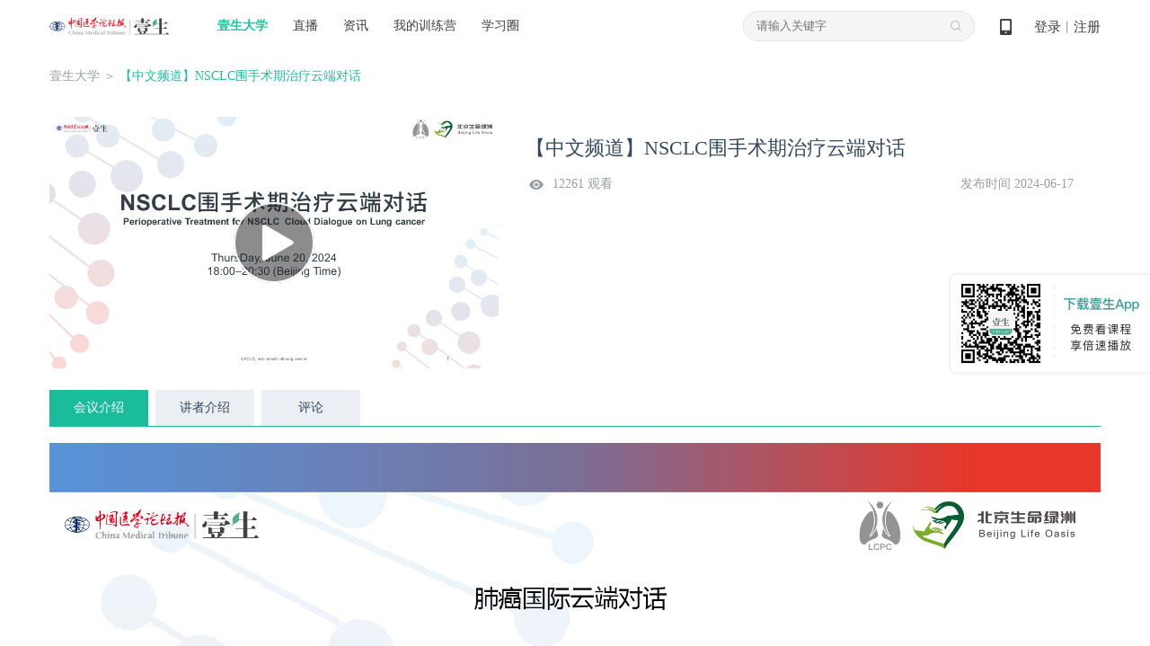

--- FILE ---
content_type: text/html; charset=UTF-8
request_url: https://cmtopdr.com/classroom/video/detail/59782.html
body_size: 12566
content:





<!DOCTYPE html PUBLIC "-//W3C//DTD XHTML 1.0 Transitional//EN" "http://www.w3.org/TR/xhtml1/DTD/xhtml1-transitional.dtd">
<html xmlns="http://www.w3.org/1999/xhtml">
<head>
	
    <meta http-equiv="Content-Type" content="text/html; charset=utf-8" />
	<meta name="keywords" content="" />
	<meta name="description" content=" " />
	<script src="/res/js/babel/babel.min.js"></script>
	<script src="/res/js/babel/polyfill.min.js"></script>
	<script src="/res/js/babel/vue.min.js"></script>
	<script src="/res/js/element.js"></script>
    <script language="javascript" src="/res/js/common/warnInfo/main.js"></script>
	<script type="text/babel" src="/res/js/common/infoApproval/main.js"></script>
    <title>【中文频道】NSCLC围手术期治疗云端对话</title>
    <link type="text/css" rel="stylesheet" href="/res/css/ueditor.css" />
	<link type="text/css" rel="stylesheet" href="/res/css/comment/comment.css" />
	<link rel="stylesheet" href="/res/css/comment/loading.css">

	<link rel="stylesheet" href="/res/css/element.css" >
    
<meta http-equiv="Content-Type" content="text/html; charset=utf-8" />
<link rel="shortcut icon" href="https://image.medtrib.cn/image/icon/favicon.ico">
<link rel="shortcut" href="https://image.medtrib.cn/image/icon/favicon.ico" />
<script language="javascript" src="/res/js/jquery-3.6.0.min.js"></script>

<script type="text/javascript" src="/res/js/ajaxfileupload.js" ></script>
<script language="javascript" src="/res/geetest/gt.js"></script>
<script language="javascript" src="/res/js/func.js"></script>
<script language="javascript" src="/res/js/main.js?1.0.2512291756"></script>
<link type="text/css" rel="stylesheet" href="/res/css/style.css?1.0.2512291756" />
<script>
    var contextPath = ""
    var userId = "0",
        userType = "0",
        userUuid = "",
        improveStatus = "",
        userPicture = "",
        userNickname = "";
</script>
</head>

<body>

    <meta http-equiv="Content-Type" content="text/html; charset=utf-8" />
    <script language="javascript" src="/res/js/index.js"></script>
    <script language="javascript" src="/res/js/crypto-js.js"></script>
    
        <script language="javascript" src="/res/js/qrcode.min.js"></script>
    
    <script>
        var clearHistory = "/res/images/clear_history_icon.png"
    </script>
    <div class="header">
        <div class="logo">
            <a href="/index.html"><img
                    src="/res/images/logo.png" /></a>
        </div>
        <div class="drop on">
            <span><a href="/index.html" id="ysdx">壹生大学</a></span>
            <div class="drop_list" name="collegeList">
                <div class='shaddow'>
                    
                        <a href="/category/detail/104.html"
                            target='_blank'>科研</a>
                    
                        <a href="/category/detail/12.html"
                            target='_blank'>心血管</a>
                    
                        <a href="/category/detail/13.html"
                            target='_blank'>肿瘤</a>
                    
                        <a href="/category/detail/14.html"
                            target='_blank'>消化</a>
                    
                        <a href="/category/detail/15.html"
                            target='_blank'>神经</a>
                    
                        <a href="/category/detail/100.html"
                            target='_blank'>呼吸</a>
                    
                        <a href="/category/detail/101.html"
                            target='_blank'>感染</a>
                    
                        <a href="/category/detail/16.html"
                            target='_blank'>外科</a>
                    
                        <a href="/category/detail/103.html"
                            target='_blank'>内分泌</a>
                    
                        <a href="/category/detail/138.html"
                            target='_blank'>重症</a>
                    
                        <a href="/category/detail/128.html"
                            target='_blank'>肾病</a>
                    
                        <a href="/category/detail/129.html"
                            target='_blank'>儿科</a>
                    
                        <a href="/category/detail/130.html"
                            target='_blank'>眼科</a>
                    
                        <a href="/category/detail/131.html"
                            target='_blank'>妇产</a>
                    
                        <a href="/category/detail/132.html"
                            target='_blank'>临床用药</a>
                    
                        <a href="/category/detail/133.html"
                            target='_blank'>急诊</a>
                    
                        <a href="/category/detail/134.html"
                            target='_blank'>风湿免疫</a>
                    
                        <a href="/category/detail/137.html"
                            target='_blank'>血液</a>
                    
                        <a href="/category/detail/18.html"
                            target='_blank'>口腔</a>
                    
                        <a href="/category/detail/102.html"
                            target='_blank'>血栓</a>
                    
                        <a href="/category/detail/17.html"
                            target='_blank'>热点</a>
                    
                        <a href="/category/detail/20.html"
                            target='_blank'>医事法学</a>
                    
                        <a href="/category/detail/19.html"
                            target='_blank'>综合</a>
                    
                        <a href="/category/detail/135.html"
                            target='_blank'>医院管理</a>
                    
                        <a href="/category/detail/139.html"
                            target='_blank'>皮肤</a>
                    
                        <a href="/category/detail/140.html"
                            target='_blank'>麻醉</a>
                    
                        <a href="/category/detail/141.html"
                            target='_blank'>中医药</a>
                    
                        <a href="/category/detail/143.html"
                            target='_blank'>整形美容</a>
                    
                        <a href="/category/detail/144.html"
                            target='_blank'>精神</a>
                    
                        <a href="/category/detail/145.html"
                            target='_blank'>检验</a>
                    
                        <a href="/category/detail/146.html"
                            target='_blank'>影像</a>
                    
                        <a href="/category/detail/147.html"
                            target='_blank'>AI学院</a>
                    
                        <a href="/category/detail/148.html"
                            target='_blank'>老年</a>
                    
                        <a href="/category/detail/150.html"
                            target='_blank'>生殖</a>
                    
                </div>
            </div>
        </div>
        <div class="navi">
            <ul>
                <li><a href="/lives.html" id="classLive">直播</a></li>
                <li><a href="/post/" id="post">资讯</a></li>
                <li><a
                        href="/static/web_page/dist/index.html#/myTrainingList">我的训练营</a>
                </li>
                <li><a
                        href="/static/web_page/dist/index.html?queryPage=myCircleList">学习圈</a>
                </li>
                <!-- <li><a href="/business/list.html">项目e站</a></li>
                <li><a href="/offline/meeting/index.html">品牌会议</a></li> -->
            </ul>
        </div>
        <div class="header_right">
            <div class="code">
                <a href="javascript:void(0);">&nbsp;
                    <span class="show_code"><img src="/res/images/dcode.png" /></span>
                </a>
            </div>
            
                <div id="userLogin">
                    
                        <div class="w"><a id="login" href="javascript:void(0);">登录</a>丨<a id="regist"
                                href="/user/regist" target="_blank">注册</a></div>
                    
                    
                </div>
            
        </div>
        <div class="search">
            <input type="text" class="text" placeholder="请输入关键字" onfocus="this.placeholder=''"
                onblur="this.placeholder='请输入关键字'">
            <input type="hidden" name="pageType" id="pageType" value="">
            <ul>
                
            </ul>
        </div>
    </div>
    
        <div class="login_mask">
            <div class="content">
                <div class="login">
                    <div class="close close-login"></div>
                    <div class="left-login-img">
                        <div class="password-left-img">
                            <img class="bac-img"
                                src="https://test-image.medtrib.cn/image/post/picture/5/07c61caf-7579-4f76-a641-c323724b66fc.png"
                                alt="">
                            <a href="https://apps.medtrib.cn/cmtopdr.html" target='_blank'>
                                <div class="download-btn"></div>
                            </a>
                        </div>
                        <div class="code-left-img">
                            <img class="bac-img"
                                src="https://test-image.medtrib.cn/image/post/picture/5/82aa7827-5bd3-45f7-820b-a19746c0d342.png"
                                alt="">
                        </div>
                    </div>
                    <div class="block" id='loginWrap'>
                        <div class="login_cnt_passwd">
                            <div id="login_block">
                                <input type="hidden" id="loginType" value="0" />
                                <div class="login_cnt">
                                    <div class="notice"></div>
                                    <ul>
                                        <li><span class='area-code' id='areaNum'>+86</span><span
                                                class='arrow area-code'></span><input id="tel" name="username"
                                                class="tel login_tel" type="text" placeholder="手机号" readonly
                                                onfocus="this.removeAttribute('readonly')"
                                                oninput="value=value.replace(/\D/g,'')" /><input type="hidden"
                                                id='code'>
                                        </li>
                                        <li id="lognPwd"><input name="password" class="pwd" type="password"
                                                placeholder="密码（密码为8-20位，字母数字或者特殊字符混合，至少包含两种）" readonly
                                                onfocus="this.removeAttribute('readonly')" style="width: 100%;" /></li>
                                        <li id="telCode"><input class="code2" type="text" placeholder="手机验证码"
                                                id='msgCode' oninput="value=value.replace(/\D/g,'')" /><span
                                                id="get_code" class="get_code login_get_code">获取验证码</span></li>
                                    </ul>
                                    <div class="rem">
                                        <label>
                                            <input type="checkbox" id="remeberMe" /> 记住我
                                        </label>
                                        <a href="/user/forget_pwd.html"
                                            id='forgetPwdBtn'>忘记密码</a>
                                    </div>
                                    <div class="btn"><input type="button" value="立即登录" id="loginSubmit-none" /></div>
                                    <div class="no_reg">还没有账号？<a
                                            href="/user/regist.html"
                                            target="_blank">立即注册</a></div>
                                </div>
                            </div>
                        </div>
                        <div class="login_cnt_code" style="display:none">
                            <div>
                                <div class="login-code-box">
                                    <div id='qrcode'>获取二维码中...</div>
                                    <p class="code-status code-success">扫描成功</p>
                                    <div class="code-status code-timeout"><span id='refreshCodeBtn'>已过期<br>请点击刷新<br><i
                                                class="refresh-code"></i></span></div>
                                </div>
                                <p class="code-tips-text">打开壹生app，进入我的页面扫码登录</p>
                                <a class="download-app-btn" href="https://apps.medtrib.cn/cmtopdr.html?apm=smdl"
                                    target='_blank'>请下载最新版本壹生app > </a>
                            </div>
                        </div>
                        <div id='captchaBox'></div>
                        <div id='areaBox' class='shaddow'>
                            <div>
                                <div class='container-area'><i
                                        class='norm'>常用国家/地区</i><i>A</i><i>B</i><i>C</i><i>D</i><i>E</i><i>F</i><i>G</i><i>H</i><i>I</i><i>J</i><i>K</i><i>L</i><i>M</i><i>N</i><i>O</i><i>P</i><i>Q</i><i>R</i><i>S</i><i>T</i><i>U</i><i>V</i><i>W</i><i>X</i><i>Y</i><i>Z</i>
                                </div>
                            </div>
                            <div id='areaCodeBox'></div>
                        </div>
                        <div class="reg_next" id='reg_next'>
                            <div class="w">手机号已经完成验证，请完善个人资料！</div>
                            <div class="btn"><a href="javascript:;" onclick="saveUserProfile()">完善信息</a></div>
                            
                        </div>
                        <div class="right-login-tab">
                            <div class="j-login-tab code-tab"></div>
                            <div class="j-login-tab passwd-tab"></div>
                        </div>
                    </div>
                </div>
            </div>
        </div>
    
    <div class='login-tips-wrap' id='loginTipsResetPwd'>
        <div class='login_mask1'>
            <div class="login">
                <div class="close"></div>
                <div class='login-tips-cont'>
                    <p id='tipsText'>密码过期或已经不安全，请修改密码</p>
                    <a href="/user/forget_pwd.html" class='go-login-page'>修改密码</a>
                </div>
            </div>
        </div>
    </div>
    <script>
        var temObj = {
            userNickname: $('#userNickname').text(),
            userPicture: $('#userPicture').prop('src'),
            phone:$('#phone').val(),
            subDepartment:$('#subDepartment').val()
        }
        window.localStorage.setItem('userNicknamePic', JSON.stringify(temObj))
        getCertificateInfo();
        $("document").ready(function () {
            setHeaderMenuCheck();
            $('.logout').on('click', function () {
                $.ajax({
                    url: contextPath + "/user/logout",
                    type: "GET",
                    success: function (data) {
                        if (data.status == 0) {
                            window.location.href = "/index.html"
                        }
                    }
                })
            })
        });
        function getCertificateInfo () {
            // 获取当前用户是否认证
            $.ajax({
                url: contextPath + "/user/info.json",
                type: "POST",
                success: function (data) {
                    var realStatus = data.status == '0' ? data.result.realStatus : ''
                    window.localStorage.setItem('realStatus', realStatus)
                }
            });
            // 获取实名认证功能列表
            $.ajax({
                url: contextPath + "/common/functions/real.json",
                type: "POST",
                success: function (data) {
                    var functions = data.status == '0' ? data.result.functions : []
                    window.localStorage.setItem('functions', functions)
                }
            });
        }
        function setHeaderMenuCheck () {
            var path = getRequestUri();
            var index = "";
            $(".header .cnt .navi li a").each(function () {
                var href = $(this).attr("href");
                var idx2 = href.lastIndexOf(".");
                if (idx2 != -1) {
                    href = href.substring(0, idx2);
                }
                if (href == path) {
                    $(this).addClass("on");
                }
            });
            if (path.indexOf("/post/") != -1 || path.indexOf("post/detail") != -1 || path.indexOf("theme/") != -1) {
                $("#post").addClass("on");
            } else if (path.indexOf("/live") > -1 && path.indexOf("/live/exam") == -1) { //
                $("#classLive").addClass("on");
            } else if (path.indexOf("/themeroom") > -1 || path.indexOf("/index") > -1 ||
                path.indexOf("classroom/recod/detail") > -1 || path.indexOf("classroom/live/detail") > -1 ||
                path.indexOf("classroom/video/detail") > -1 || path.indexOf("category") > -1 || path.indexOf("/live/exam") > -1) {
                $("#ysdx").addClass("on");
            }

        }
        function saveUserProfile () {
            var path = window.location.pathname + window.location.search;
            $.post("/common/save/pre_login_reqUrl.json", {
                "preLoginReqUrl": path
            }, function () {
                window.location.href = "/user/profile.html";
            })
        }
        function getRequestUri () {
            var path = window.location.pathname;
            var idx = path.lastIndexOf(".");
            if (idx != -1) {
                path = path.substring(0, idx);
            }
            return path;
        }

        function incrAdvertisePv (advertiseId) {
            $.post("/common/incr_advertise_pv.json", {
                advertiseId: advertiseId
            })
        }

        $(".search .search_out_icon").on("click", function () {
            if ($(".search .text").val() != "") {
                // var str = $(".search .text").val();
                window.location.href = contextPath + "/s.html?keywords=" + str;
            } else {
                window.location.href = contextPath + "/s.html?"
            }
        })
        // 搜索框输入文字时，跳转页面
        $(".search .text").on("click", function (e) {
            window.location.href = contextPath + "/s.html";
        })
        $(".search ul li .search_index").each(function (index, ele) {
            $(this).parent().on("mouseover", function () {
                $(this).addClass("on").siblings().removeClass("on");
                if ($(this).hasClass("on")) {
                    $(this).find(".fork").show().parent().siblings().find(".fork").hide();
                }
            })
        })
        $(".main_search_out_list").eq(0).show();
        $(".search_out_navi li").on("click", function () {
            var ind = $(".search_out_navi li").index(this);
            $(".main_search_out_list").hide();
            $(".main_search_out_list").eq(ind).show();
        });
    </script>
<input type="hidden" name="themeLiveUUID" id="themeLiveUUID" value="4684791f-17e3-4767-9984-9078d3f27057"/>
<input type="hidden" name="raceLampSwitch" id="raceLampSwitch" value="0"/>
<!-- 完善信息 -->
<div class="bodyMask" style="width: 100%;height: 100%;position: fixed;top: 0;left: 0;"></div>
<link rel="stylesheet" href="/res/js/common/infoApproval/infoApproval.css">
<div id="hospitalModal"></div>
<div id="levelModal"></div>
<div id="departmentModal"></div>
<div id="approvalHtml">
	<!-- 身份验证 -->
	<div>
		<div id="normal_authentication" class="authentication_content">
				<div class="icon_w">
					<img src="/res/images/doctor@3x.png" alt="">
				</div>
				<p class="authentication_t">壹生身份认证协议书</p>
				<div class="identityAuthentication">
					<div class="identityAuthenticationText">
						本项目是由壹生提供的专业性学术分享，仅面向医疗卫生专业人士。我们将收集您是否是医疗卫生专业人士的信息，仅用于资格认证，不会用于其他用途。壹生作为平台及平台数据的运营者和负责方，负责平台和本专区及用户相关信息搜集和使用的合规和保护。<br>
						本协议书仅为了向您说明个人相关信息处理目的，向您单独征求的同意，您已签署的壹生平台《壹生用户服务协议》和《壹生隐私政策》，详见链接：<br>
						壹生用户服务协议：<br>
						<a style="color: #02A7F0;" href="https://apps.medtrib.cn/html/serviceAgreement.html" target="_blank">https://apps.medtrib.cn/html/serviceAgreement.html</a><br>
						壹生隐私政策：<br>
						<a style="color: #02A7F0;" href="https://apps.medtrib.cn/html/p.html" target="_blank">https://apps.medtrib.cn/html/p.html</a><br>
						如果您是医疗卫生专业人士，且点击了“同意”，表明您作为壹生的注册用户已授权壹生平台收集您是否是医疗卫生专业人士的信息，可以使用本项服务。<br>
						如果您不是医疗卫生专业人士或不同意本说明，请勿点击“同意”，因为本项服务仅面向医疗卫生人士，以及专业性、合规性要求等因素，您将无法使用本项服务。
					</div>
				</div>
				<div class="btn_w" style="margin-top: 1rem;">
					<p class="canView">
						<span>同意</span>
					</p>
					<p class="noCanview">
						<span>拒绝</span>
					</p>
				</div>
		</div>
		<div id="custom_authentication" class='authentication_content custom_authentication_content'>
				<div class="icon_w">
					<img src="/res/images/doctor@3x.png" alt="">
				</div>
				<div class='authentication-wrap'>
					<div class='authentication-cont'>
					</div>
					<div class='btn-group'>
						<p class="canView">同意</p>
						<p class="noCanview">拒绝</p>
					</div>
				</div>
		</div>
		<div id="know_authentication" class='authentication_content know_authentication_content'>
				<div class="icon_w">
					<img src="/res/images/doctor@3x.png" alt="">
				</div>
				<div class='authentication-wrap'>
					<h2 style="text-align: center;margin-bottom: 30px;">知情同意书</h2>
					<div class='authentication-know-cont'>
					</div>
					<div class='btn-group'>
						<p class="knowCanView">同意</p>
						<p class="knowNoCanview">不同意并跳过</p>
					</div>
				</div>
		</div>
	</div>
  <!-- 审核中 -->
  <div id="inReview">
    <div class="title">工作人员正在审核中，<br />请您耐心等待</div>
    <div class="button inReviewDefine cursorPointer">确定</div>
  </div>
  <!-- 审核不通过 -->
  <div id="noPass">
    <div class="icon">
      <img src="https://test-image.medtrib.cn/image/post/picture/5/c44e9712-0f28-471d-bdcf-812152f96dd6.png" alt="">
    </div>
    <div class="title">
      审核未通过
    </div>
    <div class="rejectReason"></div>
    <div class="buttons">
      <div class="determine cursorPointer">确定</div>
      <div class="separate">
        <!-- 驳回原因插入点 -->
      </div>
      <div class="reSubmit cursorPointer">重新提交</div>
    </div>
  </div>

  <!-- 完善信息 -->
  <div id="userInfo">
    <div class="userInfoBox">
      <div class="title">
        <div class="titleText">完善信息</div>
        <div class="img">
          <img class="userInfoClose cursorPointer" src="https://test-image.medtrib.cn/image/post/picture/5/f593b4cf-d06b-4c06-bced-4bdad1d6c796.png" alt="">
        </div>
      </div>
      <!-- 功能 -->
      <div id="userInfoMain" v-loading="viewLoading">
        <div v-for="(item, index) in userInfoList" :key="index">
          <!-- 系统字段 -->
          <template v-if="item.paramType == 0">
            <!-- 姓名 email 纯文本内容 -->
            <div v-if="item.type == 1 || item.type == 4" class="infoItem textInput bottomBar">
              <div class="itemLeft">{{ item.paramName }}</div>
              <div class="itemRight">
                <el-input v-model="item.paramValue" :placeholder="item.paramPlaceholder"
                  :maxlength="item.paramMaxlength"></el-input>
              </div>
            </div>
            <!-- 性别 -->
            <div v-if="item.type == 2" class="infoItem bottomBar sexRadio">
              <div class="itemLeft">{{ item.paramName }}</div>
              <div class="itemRight">
                <div class="radioItem cursorPointer" @click="userInfoList[index].paramValue = '1'">
                  <div v-if="item.paramValue == 1" class="radioSelect">
                    <div class="select"></div>
                  </div>
                  <div v-else class="radioNotSelect"></div>
                  <div class="text">男</div>
                </div>
                <div class="radioItem cursorPointer" @click="userInfoList[index].paramValue = '2'">
                  <div v-if="item.paramValue == 2" class="radioSelect">
                    <div class="select"></div>
                  </div>
                  <div v-else class="radioNotSelect"></div>
                  <div class="text">女</div>
                </div>
              </div>
            </div>
            <!-- 省市 -->
            <div v-if="item.type == 5" class="infoItem selectInput">
              <div class="itemLeft">{{ item.paramName }}</div>
              <div class="itemRight">
                <el-cascader @change="val => selectChange(val, item)" v-model="item.paramId" :options="city"
                  :placeholder="item.paramPlaceholder" style="width: 202px;height: 32px;">
                </el-cascader>
              </div>
            </div>
            <!-- 医院 -->
            <div v-if="item.type == 6" class="infoItem selectInput">
              <div class="itemLeft">{{ item.paramName }}</div>
              <div class="itemRight">
                <el-select v-model="item.paramId" @focus="openHospitalModalView" @change="val => selectChange([val], item)" filterable remote
                  reserve-keyword :placeholder="item.paramPlaceholder" :remote-method="remoteMethod" :loading="hospitalsLoading"
                  style="width: 202px;height: 32px;">
                  <el-option v-for="el in hospitals" :key="el.id" :label="el.hospname" :value="el.id">
                  </el-option>
                </el-select>
                <el-button class="addHospname" type="text" @click="addHospname">添加我的医院</el-button>
              </div>
            </div>
            <!-- 科室 -->
            <div v-if="item.type == 7" class="infoItem selectInput">
              <div class="itemLeft">{{ item.paramName }}</div>
              <div class="itemRight">
                <el-select v-model="item.paramValue" @change="val => selectChange([val], item)" @focus="openDepartmentModalView"
                  :placeholder="item.paramPlaceholder" style="width: 202px;height: 32px;">
                  <el-option v-for="el in subDepartmentList" :key="el.paramId" :label="el.paramValue" :value="el.paramId">
                  </el-option>
                </el-select>
              </div>
            </div>
            <!-- 职称 -->
            <div v-if="item.type == 8" class="infoItem selectInput">
              <div class="itemLeft">{{ item.paramName }}</div>
              <div class="itemRight">
                <el-select v-model="item.paramValue" @change="val => selectChange([val], item)" @focus="openLevelModalView"
                  :placeholder="item.paramPlaceholder" style="width: 202px;height: 32px;">
                  <el-option v-for="el in titleList" :key="el.levelId" :label="el.level" :value="el.levelId">
                  </el-option>
                </el-select>
              </div>
            </div>
          </template>
          <!-- 系统字段 -->

          <!-- 自定义字段 -->
          <template v-else-if="item.paramType == 1">
            <!-- 文本 -->
            <div v-if="item.dataType == 1" class="infoItem textInput bottomBar twoLine">
              <div class="itemLeft">{{ item.paramName }}</div>
              <div class="itemRight ml0">
                <el-input v-model="item.paramValue" :placeholder="item.paramPlaceholder"
                  :maxlength="item.paramMaxlength"></el-input>
              </div>
            </div>
            <!-- 上传图片 -->
            <div v-if="item.dataType == 2" class="infoItem imgUpload">
              <div class="itemLeft">{{ item.paramName }}</div>
              <div class="itemRight">
                <el-upload class="avatar-uploader" action="/app/upload/upload_pic" :show-file-list="false"
                  :on-success="res => handleAvatarSuccess(index, res)">
                  <img v-if="item.paramValue" :src="item.paramValue">
                  <div v-else class="onImg">
                    <i class="el-icon-camera" style="font-size: 24px;"></i>
                    <div class="text">{{ item.paramPlaceholder }}</div>
                  </div>
                </el-upload>
              </div>
            </div>
            <!-- 手机号 -->
            <div v-if="item.dataType == 3" class="infoItem textInput bottomBar">
              <div class="itemLeft">{{ item.paramName }}</div>
              <div class="itemRight">
                <el-input v-model="item.paramValue" :placeholder="item.paramPlaceholder"
                  @input="item.paramValue = item.paramValue.replace(/\D/g,'')" :maxlength="11"></el-input>
              </div>
            </div>
          </template>
          <!-- 自定义字段 -->
        </div>
        <div v-loading="saveLoading" class="submit cursorPointer" @click="submit">确定</div>
      </div>
    </div>
  </div>
  <!-- 收集问题 -->
  <div id="questionInfo">
    <div class="userInfoBox">
      <div class="title">
        <div class="titleText">收集问题</div>
        <div class="img">
          <img class="questionClose cursorPointer" src="https://test-image.medtrib.cn/image/post/picture/5/f593b4cf-d06b-4c06-bced-4bdad1d6c796.png" alt="">
        </div>
      </div>
      <!-- 功能 -->
      <div id="questionInfoMain">
		<div v-for="(item,index) in questionList" :key="index">
			<div class="infoItem textInput bottomBar twoLine">
				<div class="itemLeft">{{ item.question }}</div>
				<div class="itemRight ml0">
				  <el-input v-model.trim="item.answer" placeholder="请输入..."
					:maxlength="99"></el-input>
				</div>
			  </div>
		</div>
        <div v-loading="saveLoading" class="submit cursorPointer" @click="submit">确定</div>
      </div>
    </div>
  </div>
  <!-- 收集问题 -->
</div>
  <input type="hidden" name="uuid" id="uuid" value="aa70b13d-3a4b-41a9-8921-939c57759ac0"/>
  <input type="hidden" name="scene" id="scene" value="2"/>
<!-- 完善信息 -->
<div class="content cnt">
	<img style="position: fixed; top: 0;bottom: 0;right: 0;margin: auto 0;z-index: 999;width: 227px;height: 118px;" src="https://test-image.medtrib.cn/image/post/picture/5/4e30e5a6-9474-4c87-9ef0-4e0ee9aa4297.png" alt="">
	<div class="position"><a href="/index.html">壹生大学</a>
	 
    
    ＞ <span class="green">【中文频道】NSCLC围手术期治疗云端对话</span></div>
    <div class="detail">
			<input type="hidden" name="actionType" id="actionType" value="1"/>
			<input type="hidden" id='isComment' value="1">
        <div class="couse_info">
			<div class="img">
				
					
							<a id="jumpPlay" href="/classroom/cmtopdr/video/play/59782.html" target="_blank"><img src="https://image.medtrib.cn/image/post/picture/2764089/cc822c61-96f2-4164-9cb7-6551a4e41ed1.png" /><span></span></a>
						
				
				
			</div>
            <div class="w">
                <h5>【中文频道】NSCLC围手术期治疗云端对话</h5>
                <span class="fl">12261 观看</span>
                 <span class="fr">发布时间 2024-06-17</span>
                <p></p>
								<div id="passedReminder" class="passedReminder">
									<div class="tipIcon">
										<img src="https://test-image.medtrib.cn/image/post/picture/5/08f1f2ca-fc83-4e59-b8ac-4053a7097211.png" alt="">
									</div>
									<div class="tipText">您已通过HCP身份认证和信息审核</div>
									<div class="closeBox">
										<div class="closeFlex">
											<div class="closeNum">(<div id="passedReminderNum">5</div>s)</div>
											<div class="closeIcon">
												<img src="https://test-image.medtrib.cn/image/post/picture/5/6073716f-0586-4aa5-b44b-3bc704885f06.png" alt="">
											</div>
										</div>
									</div>
								</div>
				
				
            </div>
        </div>
      <div class="couse_intro">
            <div class="tabs">
            	<ul>
            		<li class="on">会议介绍</li> 
					<li>讲者介绍</li>
					
						<li class="score">评价</li>
					
					<li>评论</li>
					<li class="dataDownloadLi">资料</li>
                </ul>
       	  </div>
        <div class="tabs_cnt course">
            <p><p style="text-align: center"><img src="https://image.medtrib.cn/image/post/picture/2764089/b69e2b6f-f9bf-42c1-835d-9a72d69f84b2.png" title="upfile" alt="6.20国际会海报-中文.png"/></p><p><br/></p></p>       
        </div>
         <div class="tabs_cnt author"  style="display:none;">
        	
            		
            			<div class="author_info">
            			<div class="author_para">
                    		<h5>会议</h5>
                    		<p>线上<br />,</p>
                    	</div>
                	</div>
            		
            	
		</div>
		
			<div class="tabs_cnt comment" style="display:none;">
					<p class="title">请您为本课程进行评价</p>
					<div class="stars-wrapper" id="BOX">
					</div>
					<div class="comment_sub_btn noClick">
						<span>提交</span>
					</div>
			</div>
		
		<!-- 需要拿一个头像和昵称 -->
		<div class="tabs_cnt" style="display:none">
			
				
			
			<div class="self_commentarea">
				<span class="number" style="bottom:0px;">200</span>
				<textarea placeholder="写评论" name="" id="commentTextArea" cols="30" rows="10" onclick="javascript:handleCommentClick();"></textarea>
				<span class="self_comment_btn unsel_comment" style="float:right" data-type="main">评论</span>
				<!-- 不能评论的浮层 -->
				<div class='disabled-comment' onclick='$.littleHint("该内容暂不能评论！")'></div>
			</div>
			<div id='tabs_cnt_pinglun' class="tabs_cnt_pinglun">
			</div>
			<p class="getMore">查看更多</p>
		</div>
		<div class="tabs_cnt dataDownloadBox" style="display: none;">
		</div>
      </div>
    </div>
</div>
<div class="buy_mask">
	<div class="buy_box">
		<i></i>
		<h5>购买课程</h5>
		<div class="pay_couse">
			<div class="img"><img src="" /></div>
			<div class="title"></div>
		</div>
		<div class="course_price">价格：<b class="orange">¥0元</b></div>
		<div class="btn">
			<form method="post" action="/payment/generate/order.do" id="confirmForm">
				<input type="hidden" name="uuid" value="">
				<input type="hidden" name="type" value="">
				<input type="button" value="取消" class="cancel">
				<input type="submit" value="去付款" class="confirm">
			</form>
		</div>
	</div>
</div>

<!-- 播放码 -->
<style>
	.playcodeBg {
		position: fixed;
		top: 0;
		left: 0;
		width: 100%;
		height: 100%;
		background: #000000;
		opacity: 0.5;
		z-index: 1001;
	}
	.playcodeBox {
		position: fixed;
		top: 0;
		left: 0;
		right: 0;
		bottom: 0;
		margin: auto;
		width: 336px;
		height: 197px;
		background: #000000;
		z-index: 1002;
		background: #FFFFFF;
		border-radius: 4px;
		box-sizing: border-box;
		padding-top: 27px;
	}
	.playcodeTitle {
		font-size: 17px;
		color: #252323;
		text-align: center;
	}
	.playcodeInput {
		margin-top: 21px;
		text-align: center;
	}
	.playcodeInput input {
		width: 274px;
		height: 44px;
		font-size: 16px;
		color: #252323;
		box-sizing: border-box;
		padding: 0 11px;
		outline: none;
		border: 1px solid #D3D3D3;
	}
	.playcodeErr {
		margin-top: 2px;
		width: 274px;
		margin: 2px auto 0;
		color: #D0021B;
		font-size: 14px;
	}
	.playcodeButtons {
		height: 43px;
		line-height: 43px;
		width: 100%;
		position: absolute;
		left: 0;
		bottom: 0;
		border-top: 1px solid #efefef;
		display: flex;
		justify-content: center;
	}
	.playcodeButtonsLeft {
		width: 50%;
		height: 100%;
		font-size: 15px;
		color: #5B5B5B;
		text-align: center;
		cursor: pointer;
	}
	.playcodeButtonsCenter {
		width: 1px;
		height: 100%;
		background: #efefef;
	}
	.playcodeButtonsRight {
		width: 50%;
		height: 100%;
		font-size: 15px;
		color: #41A09A;
		text-align: center;
		cursor: pointer;
	}
</style>
<div id="playcodeBand" style="display: none;">
	<div class="playcodeBg"></div>
	<div class="playcodeBox">
		<div class="playcodeTitle">
			该视频需要输入播放码播放
		</div>
		<div class="playcodeInput">
			<input class="playcodeInputVal" type="text" placeholder="请输入播放码">
		</div>
		<div class="playcodeErr" style="display: none;"></div>
		<div class="playcodeButtons">
			<div class="playcodeButtonsLeft">取消</div>
			<div class="playcodeButtonsCenter"></div>
			<div class="playcodeButtonsRight">确定</div>
		</div>
	</div>
</div>
<script>
	function handleCommentClick() {
			$.ajax({
				type: "POST",
				dataType: "json",
				url:'/estoppel/info',
				success:function(res){
					let { status, result} = res;
					if(status == 0){
						if(result.showType == '0'){
							var realStatus = window.localStorage.getItem('realStatus');
							var functions = window.localStorage.getItem('functions');
							if (realStatus === '0'&&functions.indexOf('course_comment_3') !== -1) {
								popBox('实名制认证', '您尚未完成实名制认证，请在app端，完成实名认证后评论此内容');
							}
						} else {
							warnInfoFnList.mixin(result);
							$('#commentTextArea').val('');
							$('#commentTextArea').blur();
						}
					} else {
						var realStatus = window.localStorage.getItem('realStatus');
						var functions = window.localStorage.getItem('functions');
						if (realStatus === '0'&&functions.indexOf('course_comment_3') !== -1) {
							popBox('实名制认证', '您尚未完成实名制认证，请在app端，完成实名认证后评论此内容');
						}
					}
				}
			})
	}
</script>
<script>
	function getUrlParam(key) {
		var url = window.location.search;
		var reg = new RegExp("(^|&)" + key + "=([^&]*)(&|$)");
		var result = url.substr(1).match(reg);
		return result ? decodeURIComponent(result[2]) : null;
	}
	var newThemeUuid = getUrlParam('newThemeUuid')
	// 是否直接跳转课程
	function isPlayCode(){
		// 查询用户是否需要填写观看码
		console.log(userId, 'userId')
		userId && userId != 0 && $.ajax({
				url:"/live/playcode/playtype",
				data:"userId="+ userId +"&liveUuid="+ (newThemeUuid || liveUuid),
				type:"POST",
				success:function(res){
					console.log(res)
					if (res.status == 0) {
						if (res.result.playType == 0) {
							window.open('/classroom/cmtopdr/video/play/59782.html')
						} else {
							$('.playcodeErr').html('')
							$('.playcodeErr').hide()
							$("#playcodeBand").show()
							$(".playcodeInputVal").val('')
						}
					} else {
						popBox("提示", res.errmsg);
					}
				}
		});
	}
	$(".playcodeButtonsLeft").click(function(e){
		$("#playcodeBand").hide()
	})
	$(".playcodeButtonsRight").click(function(e){
		if ($(".playcodeInputVal").val() === '') {
			$('.playcodeErr').html('请输入播放码')
			$('.playcodeErr').show()
			return
		}
		// 绑定课程播放码
		$.ajax({
				url:"/live/playcode/banding",
				data:"userId="+ userId +"&liveUuid="+ (newThemeUuid || liveUuid) + "&codeNumber=" + $(".playcodeInputVal").val(),
				type:"POST",
				success:function(res){
					console.log(res)
					if (res.status == 0) {
						if (res.result.bandingStatus == 0) {
							$("#playcodeBand").hide()
							window.open('/classroom/cmtopdr/video/play/59782.html')
						} else {
							$('.playcodeErr').html('播放码错误，请重新输入')
							$('.playcodeErr').show()
						}
						var data = {
							items: [{
								eventId: "pm_h5_video_code_check",
								channel: "03",
								appType: "02",
								userId: userId || 0,
								eventType: "01",
								deviceType :"01",
								attstr: {
									liveId: newThemeUuid || liveUuid,
									livetype: newThemeUuid? '4': '1',
									code_value: $(".playcodeInputVal").val(),
									result: res.result.bandingStatus == 0? '1': '0'
								}
							}]
						}
						SMTP(data)
					} else {
						popBox("提示", res.errmsg);
					}
				}
		});
	})
	console.log('播放地址')
</script>



<div class="footer">
    <div class="related cnt">
        <div class="navi">
            <h5>关于我们</h5>
            
                <a href="/common/info/8.html" target="_blank">报社介绍</a>
            
                <a href="/common/info/3.html" target="_blank">加入我们</a>
            
                <a href="/common/info/9.html" target="_blank">问题反馈</a>
            
        </div>
        <div class="qr">
            <h5>中国医学论坛报微信矩阵</h5>
            <ul>
                <li><img src="/res/images/code1.png" /><span>中国医学论坛报</span></li>
                 <li><img src="/res/images/ys.png" /><span>壹生</span></li>
                <li><img src="/res/images/code2.png" /><span>今日肿瘤</span></li>
                <li><img src="/res/images/code3.png" /><span>今日循环</span></li>
                <li><img src="/res/images/code4.png" /><span>今日糖尿病</span></li>
                <li><img src="/res/images/code6.png" /><span>今日口腔</span></li>
                <li><img src="/res/images/code7.png" /><span>全科周刊</span></li>
            </ul>
        </div>
        <div class="qr" style="margin-left:200px;">
            <h5>助力乡村振兴帮扶行动</h5>
            <ul>
                <!-- <li><img src="/res/images/code5.png" /><span>吕梁山货微商城</span></li> -->
                <li><img src="https://test-image.medtrib.cn/image/post/picture/5/1ca0c46c-1255-466e-9c84-5f4aab8eb3bb.png" /><span style="line-height: 20px;padding-top: 10px;">脱贫地区农副产品网络销售平台</span></li>
                <!-- <li><img src="https://test-image.medtrib.cn/image/post/picture/5/68f34d3c-ecc7-44f3-9e73-1ae711a41f65.jpg" /><span>情暖永和扶贫商城</span></li> -->
            </ul>
        </div>
        <div class="links">
            <h5>友情链接</h5>
            <div class="links_cnt">
                
                    <a href="https://apps.medtrib.cn/cmtopdr.html?apm=yqlj" target="_blank">壹生APP下载</a>
                
                    <a href="http://www.nhc.gov.cn/" target="_blank">国家卫生健康委员会</a>
                
                    <a href="http://www.ihecc.org.cn/" target="_blank">国家卫生健康委国际交流与合作中心</a>
                
                    <a href="http://www.csco.org.cn/" target="_blank">中国临床肿瘤学会</a>
                
                    <a href="https://www.fupin832.com/" target="_blank">脱贫地区农副产品网络销售平台</a>
                
            </div>
        </div>

    </div>
    
    <div class="qualification">(京)网药械信息备字（2025）第 00153 号 | <a href="https://beian.miit.gov.cn" target="_blank">京ICP备15004031号-2</a>｜违法和不良信息举报方式：（010）64036988 office@cmt.com.cn
        <br />
        <div style="margin:0 auto; padding:10px 0;">
            <a target="_blank" href="http://www.beian.gov.cn/portal/registerSystemInfo?recordcode=11010202008182" style="display:inline-block;text-decoration:none;height:20px;line-height:20px;"><img src="/res/images/gongan.png" style="float:left;padding-top:5px;"/><p style="padding-top:5px;float:left;height:20px;line-height:20px;margin: 0px 0px 0px 5px; color:#939393;">京公网安备 11010202008182号</p></a>&nbsp;&nbsp;|&nbsp;互联网新闻信息服务许可证编号：10120190017
        </div>
        <div id='lastbeizhu' style="margin:0 auto; padding:0 20px 20px 20px;">
            Copyright © 2017-2021 中国医学论坛报社. All rights reserved.
        </div>
        
    </div>

</div>
<script>
</script>
<script>
  var mode="production";
  if(mode != "test"){
    var _hmt = _hmt || [];
    (function() {
      var hm = document.createElement("script");
      hm.src = "https://hm.baidu.com/hm.js?b38e9b203293848c324d0d4862967c0e";
      var s = document.getElementsByTagName("script")[0];
      s.parentNode.insertBefore(hm, s);
    })();
  }
</script>

<script language="javascript" src="/res/js/ajaxForm.js"></script>
<script>
	var isPay = "0";
	var liveUuid = "aa70b13d-3a4b-41a9-8921-939c57759ac0";
	var classroomId = "33125";
	var examinaPaperUuid = "";
	var price = "0.00";
	$("#confirmForm").submit(function(){
		if(isPay == "1"){
			popBox("提示","您已购买成功，请勿重复购买");
			return false;
		}
		var options = {
			success: function(data){
				if(data.status == 0){
					window.location.href = data.result.targetUrl;
				}else{
					var errmsg = data.errmsg;
					popBox("提示",errmsg);
				}
			}
		};
		$('#confirmForm').ajaxSubmit(options);
		return false;
	})
	let raceLampSwitchInfo = {
		raceLampSwitch:$('#raceLampSwitch').val(),
		classroomId:classroomId,
	}
	window.localStorage.setItem('raceLampSwitch', JSON.stringify(raceLampSwitchInfo));
	var data = {
		'eventId':"pm_live_course_view"
			}
	data.attstr = {
			'themeUuid':$('#themeLiveUUID').val(),
			'liveUUID':liveUuid,
			'liveType':'1',
	}
	eventReport2(data,userId)
</script>

<script language="javascript" src="/res/js/toastBox.js"></script>
<script language="javascript" src="/res/js/scroblem.js"></script>
<script src="/res/js/comment/comment.js"></script>
<script src="/res/js/comment/loading.js"></script>
<script src="/res/js/common/dataDownload/dataDownload.js" id="dataDownloadJs" contextPath=""></script>
</body>
</html>


--- FILE ---
content_type: application/x-javascript; charset=UTF-8
request_url: https://cmtopdr.com/res/js/scroblem.js
body_size: 1565
content:
// 评价
var scoreProblem = "";
$(".score_mask i").on("click",function(){
    $(".score_mask").hide();
    $('body').removeClass("cantMove");
})

$.ajax({
    url:"/classroom/score/problem/list.json",
    type:"post",
    data:{"liveUuid":liveUuid},
    success:function(res){
        if(res.status == 0){
            console.log(res);
            $(".score").show();
            for(var i = 0;i < res.result.length;i++){
                    scoreProblem += "<div id='' class='st'>\
                        <span>"+res.result[i].content+"</span>\
                        <input type='hidden' value="+res.result[i].problemId+">\
                        <ul class='star_UL stars' sid='0'>\
                            <li><a href='javascript:;'></a></li>\
                            <li><a href='javascript:;'></a></li>\
                            <li><a href='javascript:;'></a></li>\
                            <li><a href='javascript:;'></a></li>\
                            <li><a href='javascript:;'></a></li>\
                        </ul>\
                    </div>"
            }
            $(".stars-wrapper").html(scoreProblem);
            var arrStars = $('#BOX > div');//  几组星星
        
            for(var k = 0; k < $('#BOX > div').length; k++){
                arrStars[k].id = 'star0'+k;
                var star_arrLi = $('#star0'+[k] +'> .star_UL > li');//  几个星星
                var star_strong = $('#star0'+[k] +'> .star_result_span > strong');//星星后面的分数
                var star_a = $('#star0'+[k] +' > .star_result_span a');//星星后面的满意的程度
                fun(star_arrLi);	
            }
        }else if(res.status == 2){
            $(".score").hide();
            // $(".comment").html("<p>已经评价过了！</p>");
        }
        
    }
})
    function fun(arrLi){
            console.log(arrLi.length)
            for (var i =0; i<arrLi.length; i++) {
                arrLi[i].index = i+1;
                arrLi[i].onmouseover = function(){
                    //显现值几个星星
                    ShowTars(this.index);
                };
                
                //鼠标离开后恢复到上次显现的几个星星
                arrLi[i].onmouseout = function() {
                    var sidNum = $(this).parents('ul').attr('sid');
                    ShowTars(sidNum);// 显现值几个星星
                };
                
                //点击后进行评分处理
                arrLi[i].onclick = function() {
                    $(this).parents('ul').attr('sid',this.index);
                    commentBtn();
                };
            }
            
            // 显现值几个星星
            function ShowTars(num) {
                for(var i = 0; i < arrLi.length; i++) 
                    arrLi[i].className = i < num ? "on" : "";
            };
        
        
    };
    function commentBtn(){
        var commentArr = [];
        for(var i = 0;i < $(".star_UL").length;i++){
            
            commentArr.push($(".star_UL").eq(i).attr("sid"));
        }
        if(commentArr.indexOf("0")>-1){
            $(".comment_sub_btn").removeClass("on");
            $(".comment_sub_btn").addClass("noClick");
        }else{
            $(".comment_sub_btn").addClass("on");
            $(".comment_sub_btn").removeClass("noClick");
        }
        
    }
    $(".comment_sub_btn").on("click",function(){
        $(document).ajaxStart(function(){
            $("body").append("<div class='loading'></div>");
        }).ajaxStop(function(){
            $(".loading").remove();
        });
        var arr =[];
        for(var i = 0;i < $(".stars-wrapper .st").length;i++){
            var problemId = $(".stars-wrapper .st").eq(i).find("input").val();
            var score = $(".stars-wrapper .st").eq(i).find("ul").attr("sid");
            arr.push({"problemId":problemId,"score":score});
        }
        var parm = {
            "liveUuid":liveUuid,
            "problemScoresData":JSON.stringify(arr)
        }
        $.ajax({
            url:"/classroom/score/problem/save.json",
            type:"post",
            data:parm,
            success:function(res){
                if(res.status == 0){
                    console.log(res);
                    $(".comment_sub_btn").removeClass("on");
                    $(".comment_sub_btn").addClass("noClick");
                    $(".comment_sub_btn span").text("已提交");
                    $('.comment').toast({
                        content:'评价成功',
                        duration:3000,
                        isCenter:false,
                        animateIn:'fadeIn-hastrans',
                        animateOut:'fadeOut-hastrans',
                        top:100
                    });
                    $(".stars li").css("pointerEvents","none");
                }else{
                    popBox("提示","您已提交过评价了",function(){
                        window.location.reload();
                    })
                }
                
            }
        })
    })

--- FILE ---
content_type: application/x-javascript; charset=UTF-8
request_url: https://cmtopdr.com/res/js/comment/comment.js
body_size: 5312
content:

var liveIscomment = 1  //课程允许评论吗 1允许 0 不允许
var commentList = [] // 收集请求到的所有评论
$(document).ready(function () {
  var lastCommendId,
    listStr = "";
  $(document)
    .ajaxStart(function () {
      loading.showLoading({
        type: 1,
        tip: "",
      });
    })
    .ajaxStop(function () {
      loading.hideLoading();
    });
  var isComment = $('#isComment').val()  //是否需要获取允许评论
  fetchList(0);
  if (isComment == '1') {
    gerLiveIscomment(liveUuid) // 获取当前课程是否支持评论
  }
  //控制评论框收起
  $(document).on("click", ".user-plus-name .comment_b", function () {
    if (liveIscomment == '0') {
      $.littleHint("该内容暂不能评论！")
      return
    }
    var mainCommentFlag = $(this).attr("mainCommentFlag");
    var nickName = $(this).attr("commentNickName");
    if (mainCommentFlag == "0") {
      $(this)
        .parents(".rsdata_list")
        .find(".a input")
        .attr("placeholder", "回复：" + nickName);
      $(this).parents(".rsdata_list").find(".a").slideDown();
      $(this).attr("mainCommentFlag", "1");
    } else {
      $(this).parents(".rsdata_list").find(".a").slideUp();
      $(this).parents(".rsdata_list").find(".a input").val("");
      $(this).parents(".rsdata_list").find(".a .self_comment_btn").addClass("unsel_comment").removeClass("sel_comment");
      $(this).attr("mainCommentFlag", "0");
    }
  });
  $(document).on("click", ".rsdata_zihf_list .comment_b", function () {
    var mainCommentFlag = $(this).attr("mainCommentFlag");
    var nickName = $(this).attr("commentNickName");
    if (mainCommentFlag == "0") {
      $(this)
        .parents(".user-plus-left")
        .find(".mainReplyInput input")
        .attr("placeholder", "回复：" + nickName);
      $(this).parents(".user-plus-left").find(".mainReplyInput").slideDown();
      $(this).attr("mainCommentFlag", "1");
    } else {
      $(this).parents(".user-plus-left").find(".mainReplyInput").slideUp();
      $(this).parents(".user-plus-left").find(".mainReplyInput input").val("");
      $(this).parents(".user-plus-left").find(".mainReplyInput .self_comment_btn").addClass("unsel_comment").removeClass("sel_comment");
      $(this).attr("mainCommentFlag", "0");
    }
  });
  // 发表评论&&发表回复
  $(document).on("click", ".self_comment_btn", function () {
    var type = $(this).data("type");
    var self = $(this);
    if (userId == 0) {
      $(".login_mask").show();
      return;
    }
    switch (type) {
      case "main":
        var content = $(this).prev("textarea").val();
        sendComment(content);
        $(this).prev("textarea").val("");
        $(this).addClass("unsel_comment").removeClass("sel_comment");
        $(this).parents(".mainReplyInput").slideUp();
        break;
      case "second":
        var commentId = $(this).attr("commentId");
        var content = $(this).prev("input").val();
        var replyId = $(this).attr("replyId");
        var nickName = $(this).attr("commentNickName");
        replyComment(commentId, content, replyId, self, nickName);
        $(this).prev("input").val("");
        $(this).addClass("unsel_comment").removeClass("sel_comment");
        $(this).parents(".mainReplyInput").slideUp();
        $(".comment_b").attr("maincommentflag", "0");
        $(".number").text("200");
        break;
      default:
        console.log("草率了。");
    }
  });
  //删除评论
  $(document).on("click", ".delete", function () {
    var type = $(this).attr("delete-type");
    var self = $(this);
    switch (type) {
      case "main":
        var id = $(this).attr("commentId");
        deleteComment(id, self);
        break;
      case "second":
        var replyId = $(this).attr("replyId");
        deleteReplay(replyId, self);
        break;
      default:
        console.log("cmt万岁");
    }
  });

  //点击查看更多
  $(".getMore").on("click", function () {
    fetchList(lastCommendId);
  });

  //测验跳转
  $(".inClassTest, .inClassTest_pro").on("click", function () {
    if (userId == 0) {
      $(".login_mask").show();
      return;
    }
    if (isPay != 1 && price > 0) {
      $(".buy_mask").show();
      return;
    }
    var liveType = $(this).attr("data-type");
    var catalogUuid = "";
    var examinaPaperUuid6 = "";
    if (liveType == 6) {
      catalogUuid = $(this).attr("data-catalogId");
      examinaPaperUuid6 = $(this).attr("data-examinaPaperUuid");
    }
    findLiveExaminaStatus(liveType, catalogUuid, examinaPaperUuid6);
  });
  $(document).on("keyup", ".self_commentarea input,textarea", function (e) {
    textAreaChange($(this));
    if ($(e.target).val() == "") {
      $(this).parents(".self_commentarea").find(".self_comment_btn").removeClass("sel_comment").addClass("unsel_comment");
    } else {
      $(this).parents(".self_commentarea").find(".self_comment_btn").removeClass("unsel_comment").addClass("sel_comment");
    }
  });
  function findLiveExaminaStatus (liveType, catalogUuid, examinaPaperUuid6) {
    var params = {};
    if (liveType != 6) {
      params = {
        liveType: liveType,
        liveClassId: classroomId,
      };
    } else {
      params = {
        liveType: 6,
        liveClassId: classroomId,
        catalogUuid: catalogUuid,
      };
    }
    $.ajax({
      type: "post",
      url: "/live/exam/findLiveExamina",
      data: params,
      success: function (res) {
        var resData = res;
        if (resData.status == 0) {
          var result = resData.result[0];
          if (liveType != 6) {
            //点播 录播
            var url = "";
            if (result.correctRate == -1) {
              url = "/live/exam/detail?examinaPaperUuid=" + examinaPaperUuid + "&liveType=" + liveType + "&liveClassId=" + classroomId;
            } else {
              url = "/live/exam/result?examinaPaperUuid=" + examinaPaperUuid + "&liveType=" + liveType + "&liveClassId=" + classroomId;
            }
            window.location.href = url;
          } else {
            // 精品系列
            var url = "";
            if (result.correctRate == -1) {
              url = "/live/exam/detail?examinaPaperUuid=" + examinaPaperUuid6 + "&liveType=6&liveClassId=" + classroomId + "&catalogUuid=" + catalogUuid;
            } else {
              url = "/live/exam/result?examinaPaperUuid=" + examinaPaperUuid6 + "&liveType=6&liveClassId=" + classroomId + "&catalogUuid=" + catalogUuid;
            }
            window.location.href = url;
          }
        } else {
          popBox("提示", "获取随堂测失败，请稍后再试");
        }
      },
    });
  }
  function fetchList (cId) {
    var param = {
      commentId: cId,
      pageSize: 10,
      serviceUuid: liveUuid,
    };
    $.ajax({
      url: "/live/comment/list",
      data: param,
      type: "POST",
      success: function (data) {
        if (data.status == 0) {
          commentList = commentList.concat(data.result);
          var result = data.result;
          if (result.length > 0 && result.length == 10) {
            lastCommendId = result[result.length - 1].commentId;
          } else {
            if (cId == 0 && result.length < 10) {
              $(".getMore").hide();
            } else {
              $(".getMore").text("没有更多评论了！").addClass("noClick").css("color", "#757575");
            }
          }
          $.each(result, function (i) {
            listStr =
              '<div class="rsdata_list">\
              <div class="user-plus-name">\
                <div class="user-plus-pic">\
                  <img src="' +
              result[i].picture +
              '" alt="">\
                </div>\
                <div style="flex:1">\
                  <div class="user-top">\
                    <a href="javascript:;" class="name">' +
              result[i].nickname +
              '</a>\
                    </div>\
                    <div class="user-content">' +
              result[i].content +
              '</div>\
                    <div class="clear"></div>\
                    <div class="operation">\
                    <div style="display: flex; align-items: center;">' + (result[i].isFeatured && result[i].isFeatured > 0 ? '<img style="width: 24px;height: 13px;margin-right: 4px;" src="https://test-image.medtrib.cn/image/post/picture/5/d21d0b2f-b396-43da-93be-37c63b0b42fa.png">' : '') + '<span class="user-time">' +
              result[i].commentTime +
              '</span></div>\
                      <div style="display:flex">\
                        <span class="comment_b" style="display:' +
              (userId == result[i].userId ? "none" : "block") +
              '" commentNickName="' +
              result[i].nickname +
              '" mainCommentFlag="0"></span>\
                        <span class="delete" commentId="' +
              result[i].commentId +
              '" delete-type="main" style="display:' +
              (userId == result[i].userId && userId != 0 ? "block" : "none") +
              '"><img src="../../../res/images/comment/delete@2x.png" alt=""></span>\
                      </div>\
                    </div>\
                </div>\
              </div>\
              <div class="mainReplyInput self_commentarea a" style="padding-left:40px">\
                <span class="number" style="top:23px;">200</span>\
                <input type="text" style="width:99%">\
                <span class="self_comment_btn unsel_comment" data-type="second" commentNickName="' +
              result[i].nickname +
              '" commentId="' +
              result[i].commentId +
              '" replyId="">回复</span>\
              </div>';

            if (result[i].replyList.length > 0) {
              listStr = listStr + '<div class="rsdata_zihf_list">\
                <div class="wrapper" style="background:rgba(247,247,247,1);padding:24px;border-radius: 6px;padding-bottom:0px;">';
              $.each(result[i].replyList, function (j) {
                listStr +=
                  '<div class="user-plus-left">\
                    <div class="user-plus-pic">\
                      <img src="' +
                  result[i].replyList[j].picture +
                  '" alt="">\
                    </div>\
                    <div class="user-plus-right">\
                      <div class="user-top">\
                        <a href="javascript:;" class="name">' +
                  result[i].replyList[j].nickname +
                  '</a>\
                        </div>\
                      <div class="user-top-left">\
                        <div class="user-content-left">\
                          <i style="font-style: normal;font-size:16px;color:rgba(139,139,139,1);">回复   </i>\
                          <span class="beReplayName">' +
                  result[i].replyList[j].beNickname +
                  "：</span>\
                          " +
                  result[i].replyList[j].content +
                  '\
                        </div>\
                      </div>\
                      <div class="clear"></div>\
                      <div class="operation">\
                        <span class="user-time">' +
                  result[i].replyList[j].replyTime +
                  '</span>\
                        <div style="display:flex">\
                          <span class="comment_b" commentNickName="' +
                  result[i].replyList[j].nickname +
                  '" mainCommentFlag="0" style="display:' +
                  (userId == result[i].replyList[j].userId ? "none" : "block") +
                  '"></span>\
                          <span class="delete" replyId="' +
                  result[i].replyList[j].replyId +
                  '" delete-type="second" style="display:' +
                  (userId == result[i].replyList[j].userId && userId != 0 ? "block" : "none") +
                  '"><img src="../../../res/images/comment/delete@2x.png" alt=""></span>\
                        </div>\
                      </div>\
                      <div class="mainReplyInput self_commentarea">\
                      <span class="number" style="top:23px;">200</span>\
                        <input type="text">\
                        <span class="self_comment_btn unsel_comment" commentNickName="' +
                  result[i].replyList[j].nickname +
                  '" data-type="second" commentId="' +
                  result[i].commentId +
                  '" replyId="' +
                  result[i].replyList[j].replyId +
                  '">评论</span>\
                      </div>\
                    </div>\
                  </div>';
              });
              listStr = listStr + '</div><div class="triangle"></div></div></div>';
            } else {
              listStr = listStr + "</div>";
            }
            $("#tabs_cnt_pinglun").append(listStr);
          });
        } else {
          popBox("提示", data.errmsg);
          return false;
        }
      },
    });
  }
  function replyComment (id, substance, replyId, self, nickName) {
    var param = {
      userId: userId,
      commentId: id,
      replyId: replyId,
      content: substance,
      serviceType: 2
    };
    $.ajax({
      url: "/live/comment/reply",
      data: param,
      type: "POST",
      success: function (data) {
        if (data.status == 0) {
          if (!self.parents(".rsdata_list").has(".rsdata_zihf_list").length) {
            var appendStr =
              '<div class="rsdata_zihf_list">\
              <div class="wrapper" style="background:rgba(247,247,247,1);padding:24px;border-radius: 6px;">\
                <div class="user-plus-left">\
                  <div class="user-plus-pic">\
                    <img src="' +
              userPicture +
              '" alt="">\
                  </div>\
                  <div class="user-plus-right">\
                    <div class="user-top">\
                      <a href="javascript:;" class="name">' +
              userNickname +
              '</a>\
                      </div>\
                    <div class="user-top-left">\
                      <div class="user-content-left">\
                        <i style="font-style: normal;font-size:16px;color:rgba(139,139,139,1);">回复   </i>\
                        <span class="beReplayName">' +
              nickName +
              "：</span>\
                        " +
              substance +
              '\
                      </div>\
                    </div>\
                    <div class="clear"></div>\
                    <div class="operation">\
                      <span class="user-time">' +
              formatDate(Date.parse(new Date())) +
              '</span>\
                      <div style="display:flex">\
                        <span class="delete" replyId="' +
              data.result.replyId +
              '" delete-type="second"><img src="../../../res/images/comment/delete@2x.png" alt=""></span>\
                      </div>\
                    </div>\
                  </div>\
                </div>\
              </div>\
              <div class="triangle"></div>\
            </div>';
            self.parents(".rsdata_list").append(appendStr);
          } else {
            var prependStr =
              '<div class="user-plus-left">\
              <div class="user-plus-pic">\
                <img src="' +
              userPicture +
              '" alt="">\
              </div>\
              <div class="user-plus-right">\
                <div class="user-top">\
                  <a href="javascript:;" class="name">' +
              userNickname +
              '</a>\
                  </div>\
                <div class="user-top-left">\
                  <div class="user-content-left">\
                    <i style="font-style: normal;font-size:16px;color:rgba(139,139,139,1);">回复   </i>\
                    <span class="beReplayName">' +
              nickName +
              "：</span>\
                    " +
              substance +
              '\
                  </div>\
                </div>\
                <div class="clear"></div>\
                <div class="operation">\
                  <span class="user-time">' +
              formatDate(Date.parse(new Date())) +
              '</span>\
                  <div style="display:flex">\
                    <span class="delete" replyId="' +
              data.result.replyId +
              '" delete-type="second"><img src="../../../res/images/comment/delete@2x.png" alt=""></span>\
                  </div>\
                </div>\
              </div>\
            </div>';
            self.parents(".rsdata_list").find(".wrapper").append(prependStr);
          }
        } else {
          popBox("提示", data.errmsg);
          return false;
        }
      },
    });
  }
  function sendComment (substance) {
    var param = {
      userId: userId,
      content: substance,
      serviceUuid: liveUuid,
    };
    $.ajax({
      url: "/live/comment/post",
      data: param,
      type: "POST",
      success: function (data) {
        if (data.status == 0) {
          var appendStr =
            '<div class="rsdata_list">\
              <div class="user-plus-name">\
                <div class="user-plus-pic">\
                  <img src="' +
            userPicture +
            '" alt="">\
                </div>\
                <div style="flex:1">\
                  <div class="user-top">\
                    <a href="javascript:;" class="name">' +
            userNickname +
            '</a>\
                    </div>\
                    <div class="user-content">' +
            substance +
            '</div>\
                    <div class="clear"></div>\
                    <div class="operation">\
                      <span class="user-time">' +
            formatDate(Date.parse(new Date())) +
            '</span>\
                      <div style="display:flex">\
                        <span class="delete" commentId="' +
            data.result.commentId +
            '" delete-type="main"><img src="../../../res/images/comment/delete@2x.png" alt=""></span>\
                      </div>\
                    </div>\
                </div>\
              </div>\
              <div class="mainReplyInput">\
                <input type="text">\
                <span class="btn">回复</span>\
              </div>\
              </div>';
          console.log(commentList, '评论列表')
          var isFeatured = 0
          for (var commentListI = 1; commentListI <= commentList.length; commentListI++) {
            if (commentList[commentListI - 1].isFeatured > 0) {
              isFeatured = commentListI
            }
          }
          // $("#tabs_cnt_pinglun").prepend(appendStr);
          // 一条评论都没有的情况
          if (commentList.length == 0) {
            $("#tabs_cnt_pinglun").prepend(appendStr);
          } else { // 有评论的情况
            // 有精选
            if (isFeatured) {
              $("#tabs_cnt_pinglun").children().eq(isFeatured - 1).after(appendStr)
            } else { // 没有精选
              $("#tabs_cnt_pinglun").prepend(appendStr);
            }
          }
        } else {
          popBox("提示", data.errmsg);
          return false;
        }
      },
    });
  }
  function deleteComment (commentId, self) {
    popBox(
      "提示",
      "确定要删除吗",
      function () {
        var param = {
          userId: userId,
          commentId: commentId,
          serviceType: 2,
        };
        $.ajax({
          url: "/live/comment/del",
          data: param,
          type: "POST",
          success: function (data) {
            if (data.status == 0) {
              var newCommentList = JSON.parse(JSON.stringify(commentList))
              // 查找删除的是请求回来的数据 还是 用户手动添加的数据
              for (var commentListI = 0; commentListI < commentList.length; commentListI++) {
                if (commentList[commentListI].commentId == commentId) {
                  // 如果删除的是请求回来的数据，则从数组中移除该数据
                  newCommentList.splice(commentListI, 1)
                }
              }
              commentList = newCommentList
              console.log(commentList, '删除后的list')
              self.parents(".rsdata_list").remove();
            } else {
              popBox("提示", data.errmsg);
              return false;
            }
          },
        });
      },
      function () { }
    );
  }
  function deleteReplay (replyId, self) {
    popBox(
      "提示",
      "确定要删除吗",
      function () {
        var param = {
          replyId: replyId,
          serviceType: 2,
        };
        $.ajax({
          url: "/live/comment/del_reply",
          data: param,
          type: "POST",
          success: function (data) {
            if (data.status == 0) {
              if (self.parents(".wrapper").find(".user-plus-left").length == 1) {
                self.parents(".rsdata_zihf_list").remove();
              } else {
                self.parents(".user-plus-left").remove();
              }
            } else {
              popBox("提示", data.errmsg);
              return false;
            }
          },
        });
      },
      function () { }
    );
  }
  //获取当前课程是否支持评论
  function gerLiveIscomment (data) {
    let params = {
      cuuid: data,
    }
    $.ajax({
      url: '/live/comment/iscomment',
      type: 'post',
      data: params,
      success: function (res) {
        if (res.status == '0') {
          //允许评论吗 1允许评论  0不允许
          liveIscomment = res.result
          if (res.result == '0') {
            $('.disabled-comment').show()
          }
        } else {
          //  popBox("提示", '获取是否允许评论失败');
        }
      }
    })
  }
  // 每一条回复不能超过200字
  function textAreaChange (obj) {
    var $this = obj;
    var count_total = 200;
    var count_input = $this.prev(".number");
    var area_val = $this.val();
    if (area_val.length > count_total) {
      area_val = autoAddEllipsis(area_val, count_total); //根据字节截图内容
      $this.val(area_val);
      count_input.text(0); //显示可输入数
    } else {
      count_input.text(count_total - area_val.length); //显示可输入数
    }
  }
  function cutString (pStr, pLen) {
    // 原字符串长度
    var _strLen = pStr.length;
    var _tmpCode;
    var _cutString;
    // 默认情况下，返回的字符串是原字符串的一部分
    var _cutFlag = "1";
    var _lenCount = 0;
    var _ret = false;
    if (_strLen <= pLen / 2) {
      _cutString = pStr;
      _ret = true;
    }
    if (!_ret) {
      for (var i = 0; i < _strLen; i++) {
        _lenCount += 1;
        if (_lenCount > pLen) {
          _cutString = pStr.substring(0, i);
          _ret = true;
          break;
        } else if (_lenCount == pLen) {
          _cutString = pStr.substring(0, i + 1);
          _ret = true;
          break;
        }
      }
    }
    if (!_ret) {
      _cutString = pStr;
      _ret = true;
    }
    if (_cutString.length == _strLen) {
      _cutFlag = "0";
    }
    return { cutstring: _cutString, cutflag: _cutFlag };
  }
  /*
   * 判断是否为全角
   *
   * pChar:长度为1的字符串
   * return: true:全角
   *         false:半角
   */
  function isFull (pChar) {
    if (pChar.charCodeAt(0) > 128) {
      return true;
    } else {
      return false;
    }
  }
  /*
   * 处理过长的字符串，截取并添加省略号
   * 注：半角长度为1，全角长度为2
   * pStr:字符串
   * pLen:截取长度
   * return: 截取后的字符串
   */
  function autoAddEllipsis (pStr, pLen) {
    var _ret = cutString(pStr, pLen);
    var _cutFlag = _ret.cutflag;
    var _cutStringn = _ret.cutstring;
    return _cutStringn;
  }
  //得到字符串的字节长度
  String.prototype.len = function () {
    return this.replace(/[^\x00-\xff]/g, "xx").length;
  };
});
function formatDate (stamp, type) {
  const now = new Date(parseInt(stamp));
  const year = now.getFullYear();
  const month = now.getMonth() + 1 < 10 ? "0" + (now.getMonth() + 1) : now.getMonth() + 1;
  const day = now.getDate() < 10 ? "0" + now.getDate() : now.getDate();
  const hour = now.getHours() < 10 ? "0" + now.getHours() : now.getHours();
  const minute = now.getMinutes() < 10 ? "0" + now.getMinutes() : now.getMinutes();
  const second = now.getSeconds() < 10 ? "0" + now.getSeconds() : now.getSeconds();
  if (type == "HM") {
    return hour + ":" + minute;
  } else if (type == "MDHM") {
    return month + "-" + day + " " + hour + ":" + minute;
  } else {
    return year + "-" + month + "-" + day + " " + hour + ":" + minute;
  }
}
